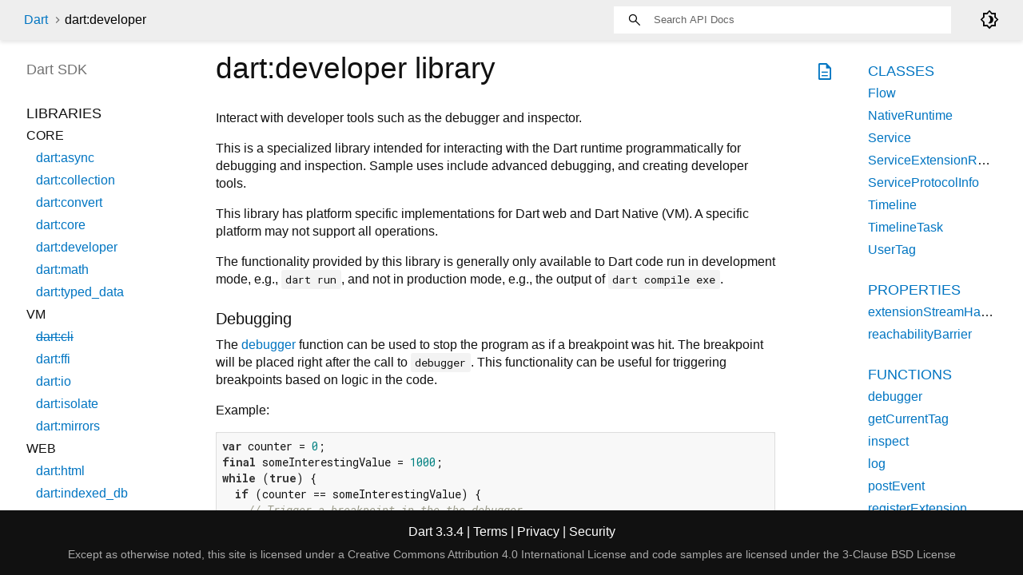

--- FILE ---
content_type: text/html
request_url: https://api.dart.dev/stable/3.3.4/dart-developer/dart-developer-library.html
body_size: 4607
content:
<!DOCTYPE html>
<html lang="en">
<head>
  <meta charset="utf-8">
  <meta http-equiv="X-UA-Compatible" content="IE=edge">
  <meta name="viewport" content="width=device-width, height=device-height, initial-scale=1, user-scalable=no">
  <meta name="description" content="dart:developer library API docs, for the Dart programming language.">
  <title>dart:developer library - Dart API</title>
  <link rel="canonical" href="https://api.dart.dev/">


  
  <link rel="preconnect" href="https://fonts.gstatic.com">
  <link href="https://fonts.googleapis.com/css2?family=Roboto+Mono:ital,wght@0,300;0,400;0,500;0,700;1,400&amp;display=swap" rel="stylesheet">
  <link href="https://fonts.googleapis.com/css2?family=Material+Symbols+Outlined:opsz,wght,FILL,GRAD@48,400,0,0" rel="stylesheet">
  
  <link rel="stylesheet" href="../static-assets/github.css?v1">
  <link rel="stylesheet" href="../static-assets/styles.css?v1">
  <link rel="icon" href="../static-assets/favicon.png?v1">

  
<!-- Google tag (gtag.js) -->
<script async src="https://www.googletagmanager.com/gtag/js?id=G-VVQ8908SJ5"></script>
<script>
window.dataLayer = window.dataLayer || [];
function gtag(){dataLayer.push(arguments);}
gtag('js', new Date());

gtag('config', 'G-VVQ8908SJ5');
</script>
<link rel="preconnect" href="https://fonts.googleapis.com">
<link rel="preconnect" href="https://fonts.gstatic.com" crossorigin>
<link rel="preload" href="https://fonts.googleapis.com/css2?family=Google+Sans+Text:wght@400&family=Google+Sans:wght@500&display=swap" as="style">
<link rel="stylesheet" href="https://fonts.googleapis.com/css2?family=Google+Sans+Text:wght@400&family=Google+Sans:wght@500&display=swap">
<link rel="stylesheet" href="https://www.gstatic.com/glue/cookienotificationbar/cookienotificationbar.min.css">
</head>


<body data-base-href="../" data-using-base-href="false" class="light-theme">

<div id="overlay-under-drawer"></div>

<header id="title">
  <span id="sidenav-left-toggle" class="material-symbols-outlined" role="button" tabindex="0">menu</span>
  <ol class="breadcrumbs gt-separated dark hidden-xs">
    <li><a href="../index.html">Dart</a></li>
    <li class="self-crumb">dart:developer</li>
  </ol>
  <div class="self-name">dart:developer</div>
  <form class="search navbar-right" role="search">
    <input type="text" id="search-box" autocomplete="off" disabled class="form-control typeahead" placeholder="Loading search...">
  </form>
  <div class="toggle" id="theme-button">
    <label for="theme">
      <input type="checkbox" id="theme" value="light-theme">
      <span id="dark-theme-button" class="material-symbols-outlined">
        brightness_4
      </span>
      <span id="light-theme-button" class="material-symbols-outlined">
        brightness_5
      </span>
    </label>
  </div>
</header>
<main>

  <div id="dartdoc-main-content" class="main-content" data-above-sidebar data-below-sidebar="dart-developer/dart-developer-library-sidebar.html">
      
      <div>
        
  <div id="external-links" class="btn-group"><a title="View source code" class="source-link" href="https://github.com/dart-lang/sdk/blob/d70d99a911b3316ca0d442caaf24fe57afe59893/sdk/lib/developer/developer.dart#L74"><span class="material-symbols-outlined">description</span></a></div>

        <h1>
          <span class="kind-library">dart:developer</span>
          library 
 

        </h1>
      </div>

    
<section class="desc markdown">
  <p>Interact with developer tools such as the debugger and inspector.</p>
<p>This is a specialized library intended for interacting with the Dart runtime
programmatically for debugging and inspection. Sample uses include advanced
debugging, and creating developer tools.</p>
<p>This library has platform specific implementations for Dart web
and Dart Native (VM). A specific platform may not support all operations.</p>
<p>The functionality provided by this library is generally only available
to Dart code run in development mode, e.g., <code>dart run</code>, and not in production
mode, e.g., the output of <code>dart compile exe</code>.</p>
<h2 id="debugging">Debugging</h2>
<p>The <a href="../dart-developer/debugger.html">debugger</a> function can be used to stop the program as if a breakpoint
was hit. The breakpoint will be placed right after the call to <code>debugger</code>.
This functionality can be useful for triggering breakpoints based on logic
in the code.</p>
<p>Example:</p>
<pre class="language-dart"><code class="language-dart">var counter = 0;
final someInterestingValue = 1000;
while (true) {
  if (counter == someInterestingValue) {
    // Trigger a breakpoint in the the debugger.
    debugger();
  }
  counter++;
}
</code></pre>
<p>When executed with <code>dart run --observe</code>, and opened in DevTools, the
debugger will be stopped with <code>counter</code> at the value <code>1000</code>.</p>
<h2 id="inspection">Inspection</h2>
<p>Developer tools, such as Dart DevTools, connected to the runtime system
may allow for inspecting execution timing in a "timeline" view.
The static methods of <a href="../dart-developer/Timeline-class.html">Timeline</a> can add extra information and timing events
to this view.</p>
<p>Example:</p>
<pre class="language-dart"><code class="language-dart">void main() {
  Timeline.timeSync('Calculation loop', () {
    for (var i = 30; i &lt; 50; i++) {
      Timeline.timeSync('fib($i)', () {
        fibonacci(i);
      });
    }
  });
}

int fibonacci(int n) =&gt; (n &lt; 2) ? n : fibonacci(n - 2) + fibonacci(n - 1);
</code></pre>
<p>When executed with <code>dart run --observe</code>, and opened in DevTools,
the Performance tab will display a timeline containing the annotations
passed to <code>timeSync</code>.</p>
<h2 id="developer-tools">Developer tools</h2>
<p>A developer tool, like the debugger built into the <code>dart</code> command,
may access information about the running application
exposed by the runtime system,
using the <a href="../dart-developer/Service-class.html">Service</a> and <a href="../dart-developer/ServiceProtocolInfo-class.html">ServiceProtocolInfo</a> classes.</p>
</section>


    <section class="summary offset-anchor" id="classes">
      <h2>Classes</h2>

      <dl>
        <dt id="Flow">
  <span class="name "><a href="../dart-developer/Flow-class.html">Flow</a></span> 

</dt>
<dd>
  A class to represent Flow events.
</dd>

        <dt id="NativeRuntime">
  <span class="name "><a href="../dart-developer/NativeRuntime-class.html">NativeRuntime</a></span> 

</dt>
<dd>
  Functionality available on the native runtime.
</dd>

        <dt id="Service">
  <span class="name "><a href="../dart-developer/Service-class.html">Service</a></span> 

</dt>
<dd>
  Access information about the service protocol and control the web server
that provides access to the services provided by the Dart VM for
debugging and inspecting Dart programs.
</dd>

        <dt id="ServiceExtensionResponse">
  <span class="name "><a href="../dart-developer/ServiceExtensionResponse-class.html">ServiceExtensionResponse</a></span> 

</dt>
<dd>
  A response to a service protocol extension RPC.
</dd>

        <dt id="ServiceProtocolInfo">
  <span class="name "><a href="../dart-developer/ServiceProtocolInfo-class.html">ServiceProtocolInfo</a></span> 

</dt>
<dd>
  Service protocol is the protocol that a client like the Observatory
could use to access the services provided by the Dart VM for
debugging and inspecting Dart programs. This class encapsulates the
version number and Uri for accessing this service.
</dd>

        <dt id="Timeline">
  <span class="name "><a href="../dart-developer/Timeline-class.html">Timeline</a></span> 

</dt>
<dd>
  Add to the timeline.
</dd>

        <dt id="TimelineTask">
  <span class="name "><a href="../dart-developer/TimelineTask-class.html">TimelineTask</a></span> 

</dt>
<dd>
  An asynchronous task on the timeline. An asynchronous task can have many
(nested) synchronous operations. Synchronous operations can live longer than
the current isolate event. To pass a <a href="../dart-developer/TimelineTask-class.html">TimelineTask</a> to another isolate,
you must first call <a href="../dart-developer/TimelineTask/pass.html">pass</a> to get the task id and then construct a new
<a href="../dart-developer/TimelineTask-class.html">TimelineTask</a> in the other isolate.
</dd>

        <dt id="UserTag">
  <span class="name "><a href="../dart-developer/UserTag-class.html">UserTag</a></span> 

</dt>
<dd>
  A UserTag can be used to group samples in the
<a href="https://flutter.dev/docs/development/tools/devtools/cpu-profiler">DevTools CPU profiler</a>.
</dd>

      </dl>
    </section>





    <section class="summary offset-anchor" id="properties">
      <h2>Properties</h2>

      <dl class="properties">
        <dt id="extensionStreamHasListener" class="property">
  <span class="name"><a href="../dart-developer/extensionStreamHasListener.html">extensionStreamHasListener</a></span>
  <span class="signature">→ <a href="../dart-core/bool-class.html">bool</a></span> 

</dt>
<dd>
  Whether the "Extension" stream currently has at least one listener.
  <div class="features"><span class="feature">no setter</span></div>

</dd>

        <dt id="reachabilityBarrier" class="property">
  <span class="name"><a href="../dart-developer/reachabilityBarrier.html">reachabilityBarrier</a></span>
  <span class="signature">→ <a href="../dart-core/int-class.html">int</a></span> 

</dt>
<dd>
  Current reachability barrier state.
  <div class="features"><span class="feature">no setter</span></div>

</dd>

      </dl>
    </section>

    <section class="summary offset-anchor" id="functions">
      <h2>Functions</h2>

      <dl class="callables">
        <dt id="debugger" class="callable">
  <span class="name"><a href="../dart-developer/debugger.html">debugger</a></span><span class="signature">(<wbr><span class="parameter" id="debugger-param-when">{<span class="type-annotation"><a href="../dart-core/bool-class.html">bool</a></span> <span class="parameter-name">when</span> = <span class="default-value">true</span>, </span><span class="parameter" id="debugger-param-message"><span class="type-annotation"><a href="../dart-core/String-class.html">String</a>?</span> <span class="parameter-name">message</span>}</span>)
    <span class="returntype parameter">→ <a href="../dart-core/bool-class.html">bool</a></span>
  </span>
  

</dt>
<dd>
  If <code>when</code> is true, stop the program as if a breakpoint were hit at the
following statement.
  

</dd>

        <dt id="getCurrentTag" class="callable">
  <span class="name"><a href="../dart-developer/getCurrentTag.html">getCurrentTag</a></span><span class="signature">(<wbr>)
    <span class="returntype parameter">→ <a href="../dart-developer/UserTag-class.html">UserTag</a></span>
  </span>
  

</dt>
<dd>
  Returns the current <a href="../dart-developer/UserTag-class.html">UserTag</a> for the isolate.
  

</dd>

        <dt id="inspect" class="callable">
  <span class="name"><a href="../dart-developer/inspect.html">inspect</a></span><span class="signature">(<wbr><span class="parameter" id="inspect-param-object"><span class="type-annotation"><a href="../dart-core/Object-class.html">Object</a>?</span> <span class="parameter-name">object</span></span>)
    <span class="returntype parameter">→ <a href="../dart-core/Object-class.html">Object</a>?</span>
  </span>
  

</dt>
<dd>
  Send a reference to <code>object</code> to any attached debuggers.
  

</dd>

        <dt id="log" class="callable">
  <span class="name"><a href="../dart-developer/log.html">log</a></span><span class="signature">(<wbr><span class="parameter" id="log-param-message"><span class="type-annotation"><a href="../dart-core/String-class.html">String</a></span> <span class="parameter-name">message</span>, </span><span class="parameter" id="log-param-time">{<span class="type-annotation"><a href="../dart-core/DateTime-class.html">DateTime</a>?</span> <span class="parameter-name">time</span>, </span><span class="parameter" id="log-param-sequenceNumber"><span class="type-annotation"><a href="../dart-core/int-class.html">int</a>?</span> <span class="parameter-name">sequenceNumber</span>, </span><span class="parameter" id="log-param-level"><span class="type-annotation"><a href="../dart-core/int-class.html">int</a></span> <span class="parameter-name">level</span> = <span class="default-value">0</span>, </span><span class="parameter" id="log-param-name"><span class="type-annotation"><a href="../dart-core/String-class.html">String</a></span> <span class="parameter-name">name</span> = <span class="default-value">''</span>, </span><span class="parameter" id="log-param-zone"><span class="type-annotation"><a href="../dart-async/Zone-class.html">Zone</a>?</span> <span class="parameter-name">zone</span>, </span><span class="parameter" id="log-param-error"><span class="type-annotation"><a href="../dart-core/Object-class.html">Object</a>?</span> <span class="parameter-name">error</span>, </span><span class="parameter" id="log-param-stackTrace"><span class="type-annotation"><a href="../dart-core/StackTrace-class.html">StackTrace</a>?</span> <span class="parameter-name">stackTrace</span>}</span>)
    <span class="returntype parameter">→ void</span>
  </span>
  

</dt>
<dd>
  Emit a log event.
  

</dd>

        <dt id="postEvent" class="callable">
  <span class="name"><a href="../dart-developer/postEvent.html">postEvent</a></span><span class="signature">(<wbr><span class="parameter" id="postEvent-param-eventKind"><span class="type-annotation"><a href="../dart-core/String-class.html">String</a></span> <span class="parameter-name">eventKind</span>, </span><span class="parameter" id="postEvent-param-eventData"><span class="type-annotation"><a href="../dart-core/Map-class.html">Map</a></span> <span class="parameter-name">eventData</span>, </span><span class="parameter" id="postEvent-param-stream">{<span class="type-annotation"><a href="../dart-core/String-class.html">String</a></span> <span class="parameter-name">stream</span> = <span class="default-value">'Extension'</span>}</span>)
    <span class="returntype parameter">→ void</span>
  </span>
  

</dt>
<dd>
  Post an event of <code>eventKind</code> with payload of <code>eventData</code> to the "Extension"
event stream.
  

</dd>

        <dt id="registerExtension" class="callable">
  <span class="name"><a href="../dart-developer/registerExtension.html">registerExtension</a></span><span class="signature">(<wbr><span class="parameter" id="registerExtension-param-method"><span class="type-annotation"><a href="../dart-core/String-class.html">String</a></span> <span class="parameter-name">method</span>, </span><span class="parameter" id="registerExtension-param-handler"><span class="type-annotation"><a href="../dart-developer/ServiceExtensionHandler.html">ServiceExtensionHandler</a></span> <span class="parameter-name">handler</span></span>)
    <span class="returntype parameter">→ void</span>
  </span>
  

</dt>
<dd>
  Register a <a href="../dart-developer/ServiceExtensionHandler.html">ServiceExtensionHandler</a> that will be invoked in this isolate
for <code>method</code>. <em>NOTE</em>: Service protocol extensions must be registered
in each isolate.
  

</dd>

      </dl>
    </section>


    <section class="summary offset-anchor" id="typedefs">
      <h2>Typedefs</h2>

      <dl>
          
  <dt id="ServiceExtensionHandler" class="callable">
    <span class="name"><a href="../dart-developer/ServiceExtensionHandler.html">ServiceExtensionHandler</a></span><span class="signature">
      <span class="returntype parameter">= <a href="../dart-async/Future-class.html">Future</a><span class="signature">&lt;<wbr><span class="type-parameter"><a href="../dart-developer/ServiceExtensionResponse-class.html">ServiceExtensionResponse</a></span>&gt;</span> Function<span class="signature">(<span class="parameter" id="ServiceExtensionHandler-param-method"><span class="type-annotation"><a href="../dart-core/String-class.html">String</a></span> <span class="parameter-name">method</span>, </span><span class="parameter" id="ServiceExtensionHandler-param-parameters"><span class="type-annotation"><a href="../dart-core/Map-class.html">Map</a><span class="signature">&lt;<wbr><span class="type-parameter"><a href="../dart-core/String-class.html">String</a></span>, <span class="type-parameter"><a href="../dart-core/String-class.html">String</a></span>&gt;</span></span> <span class="parameter-name">parameters</span></span>)</span></span>
    </span>
    

  </dt>
  <dd>
    A service protocol extension handler. Registered with <a href="../dart-developer/registerExtension.html">registerExtension</a>.
    

  </dd>

          
  <dt id="TimelineAsyncFunction" class="callable">
    <span class="name"><a href="../dart-developer/TimelineAsyncFunction.html">TimelineAsyncFunction</a></span><span class="signature">
      <span class="returntype parameter">= <a href="../dart-async/Future-class.html">Future</a> Function<span class="signature">()</span></span>
    </span>
    

  </dt>
  <dd>
    
    

  </dd>

          
  <dt id="TimelineSyncFunction" class="callable">
    <span class="name"><a href="../dart-developer/TimelineSyncFunction.html">TimelineSyncFunction</a></span>&lt;<wbr><span class="type-parameter">T</span>&gt;<span class="signature">
      <span class="returntype parameter">= T Function<span class="signature">()</span></span>
    </span>
    

  </dt>
  <dd>
    A typedef for the function argument to <a href="../dart-developer/Timeline/timeSync.html">Timeline.timeSync</a>.
    

  </dd>

      </dl>
    </section>


  </div> <!-- /.main-content -->

  <div id="dartdoc-sidebar-left" class="sidebar sidebar-offcanvas-left">
    <!-- The search input and breadcrumbs below are only responsively visible at low resolutions. -->
<header id="header-search-sidebar" class="hidden-l">
  <form class="search-sidebar" role="search">
    <input type="text" id="search-sidebar" autocomplete="off" disabled class="form-control typeahead" placeholder="Loading search...">
  </form>
</header>

<ol class="breadcrumbs gt-separated dark hidden-l" id="sidebar-nav">
    <li><a href="../index.html">Dart</a></li>
    <li class="self-crumb">dart:developer</li>
</ol>


    <h5><span class="package-name">Dart</span> <span class="package-kind">SDK</span></h5>
    <ol>
      <li class="section-title">Libraries</li>
      <li class="section-subtitle">Core</li>
        <li class="section-subitem"><a href="../dart-async/dart-async-library.html">dart:async</a></li>
        <li class="section-subitem"><a href="../dart-collection/dart-collection-library.html">dart:collection</a></li>
        <li class="section-subitem"><a href="../dart-convert/dart-convert-library.html">dart:convert</a></li>
        <li class="section-subitem"><a href="../dart-core/dart-core-library.html">dart:core</a></li>
        <li class="section-subitem"><a href="../dart-developer/dart-developer-library.html">dart:developer</a></li>
        <li class="section-subitem"><a href="../dart-math/dart-math-library.html">dart:math</a></li>
        <li class="section-subitem"><a href="../dart-typed_data/dart-typed_data-library.html">dart:typed_data</a></li>
      <li class="section-subtitle">VM</li>
        <li class="section-subitem"><a class="deprecated" href="../dart-cli/dart-cli-library.html">dart:cli</a></li>
        <li class="section-subitem"><a href="../dart-ffi/dart-ffi-library.html">dart:ffi</a></li>
        <li class="section-subitem"><a href="../dart-io/dart-io-library.html">dart:io</a></li>
        <li class="section-subitem"><a href="../dart-isolate/dart-isolate-library.html">dart:isolate</a></li>
        <li class="section-subitem"><a href="../dart-mirrors/dart-mirrors-library.html">dart:mirrors</a></li>
      <li class="section-subtitle">Web</li>
        <li class="section-subitem"><a href="../dart-html/dart-html-library.html">dart:html</a></li>
        <li class="section-subitem"><a href="../dart-indexed_db/dart-indexed_db-library.html">dart:indexed_db</a></li>
        <li class="section-subitem"><a href="../dart-js/dart-js-library.html">dart:js</a></li>
        <li class="section-subitem"><a href="../dart-js_interop/dart-js_interop-library.html">dart:js_interop</a></li>
        <li class="section-subitem"><a href="../dart-js_interop_unsafe/dart-js_interop_unsafe-library.html">dart:js_interop_unsafe</a></li>
        <li class="section-subitem"><a href="../dart-js_util/dart-js_util-library.html">dart:js_util</a></li>
        <li class="section-subitem"><a href="../dart-svg/dart-svg-library.html">dart:svg</a></li>
        <li class="section-subitem"><a href="../dart-web_audio/dart-web_audio-library.html">dart:web_audio</a></li>
        <li class="section-subitem"><a href="../dart-web_gl/dart-web_gl-library.html">dart:web_gl</a></li>
</ol>

  </div>

  <div id="dartdoc-sidebar-right" class="sidebar sidebar-offcanvas-right">
    <h5>dart:developer library</h5>
  </div><!--/sidebar-offcanvas-right-->

</main>

<footer>
  <span class="no-break">
    Dart
      3.3.4
  </span>
  <span class="glue-footer">
    <span class="no-break">
      | <a href="https://dart.dev/terms" title="Terms of use">Terms</a>
    </span>
    <span class="no-break">
      | <a href="https://policies.google.com/privacy" target="_blank" rel="noopener" title="Privacy policy" class="no-automatic-external">Privacy</a>
    </span>
    <span class="no-break">
      | <a href="https://dart.dev/security" title="Security philosophy and practices">Security</a>
    </span>

    <div class="copyright" style="font-size: 0.9em; color: darkgrey; margin-top: 0.5em;">
      Except as otherwise noted, this site is licensed under a
      <a style="color: darkgrey;" href="https://creativecommons.org/licenses/by/4.0/">
        Creative Commons Attribution 4.0 International License</a>
      and code samples are licensed under the
      <a style="color: darkgrey;" href="https://opensource.org/licenses/BSD-3-Clause" class="no-automatic-external">
        3-Clause BSD License</a>
    </div>
  </span>
</footer>



<script src="../static-assets/highlight.pack.js?v1"></script>
<script src="../static-assets/docs.dart.js"></script>










<button aria-hidden="true" class="glue-footer__link glue-cookie-notification-bar-control">
  Cookies management controls
</button>
<script src="https://www.gstatic.com/glue/cookienotificationbar/cookienotificationbar.min.js" data-glue-cookie-notification-bar-category="2B">
</script>
    </body></html>

--- FILE ---
content_type: text/html
request_url: https://api.dart.dev/stable/3.3.4/dart-developer/dart-developer-library-sidebar.html
body_size: -216
content:
<ol>
      <li class="section-title"><a href="dart-developer/dart-developer-library.html#classes">Classes</a></li>
        <li><a href="dart-developer/Flow-class.html">Flow</a></li>
        <li><a href="dart-developer/NativeRuntime-class.html">NativeRuntime</a></li>
        <li><a href="dart-developer/Service-class.html">Service</a></li>
        <li><a href="dart-developer/ServiceExtensionResponse-class.html">ServiceExtensionResponse</a></li>
        <li><a href="dart-developer/ServiceProtocolInfo-class.html">ServiceProtocolInfo</a></li>
        <li><a href="dart-developer/Timeline-class.html">Timeline</a></li>
        <li><a href="dart-developer/TimelineTask-class.html">TimelineTask</a></li>
        <li><a href="dart-developer/UserTag-class.html">UserTag</a></li>




      <li class="section-title"><a href="dart-developer/dart-developer-library.html#properties">Properties</a></li>
        <li><a href="dart-developer/extensionStreamHasListener.html">extensionStreamHasListener</a></li>
        <li><a href="dart-developer/reachabilityBarrier.html">reachabilityBarrier</a></li>

      <li class="section-title"><a href="dart-developer/dart-developer-library.html#functions">Functions</a></li>
        <li><a href="dart-developer/debugger.html">debugger</a></li>
        <li><a href="dart-developer/getCurrentTag.html">getCurrentTag</a></li>
        <li><a href="dart-developer/inspect.html">inspect</a></li>
        <li><a href="dart-developer/log.html">log</a></li>
        <li><a href="dart-developer/postEvent.html">postEvent</a></li>
        <li><a href="dart-developer/registerExtension.html">registerExtension</a></li>

      <li class="section-title"><a href="dart-developer/dart-developer-library.html#typedefs">Typedefs</a></li>
        <li><a href="dart-developer/ServiceExtensionHandler.html">ServiceExtensionHandler</a></li>
        <li><a href="dart-developer/TimelineAsyncFunction.html">TimelineAsyncFunction</a></li>
        <li><a href="dart-developer/TimelineSyncFunction.html">TimelineSyncFunction</a></li>



</ol>
